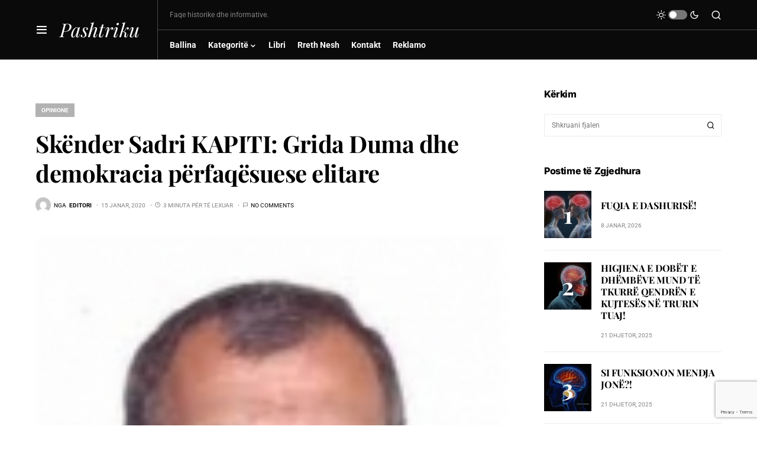

--- FILE ---
content_type: text/html; charset=utf-8
request_url: https://www.google.com/recaptcha/api2/anchor?ar=1&k=6Ldx6gspAAAAAF986UGkGcj1ajFG-53Bv6tM5YaW&co=aHR0cHM6Ly9wYXNodHJpa3Uub3JnOjQ0Mw..&hl=en&v=PoyoqOPhxBO7pBk68S4YbpHZ&size=invisible&anchor-ms=20000&execute-ms=30000&cb=qt2ofdmm77y3
body_size: 48675
content:
<!DOCTYPE HTML><html dir="ltr" lang="en"><head><meta http-equiv="Content-Type" content="text/html; charset=UTF-8">
<meta http-equiv="X-UA-Compatible" content="IE=edge">
<title>reCAPTCHA</title>
<style type="text/css">
/* cyrillic-ext */
@font-face {
  font-family: 'Roboto';
  font-style: normal;
  font-weight: 400;
  font-stretch: 100%;
  src: url(//fonts.gstatic.com/s/roboto/v48/KFO7CnqEu92Fr1ME7kSn66aGLdTylUAMa3GUBHMdazTgWw.woff2) format('woff2');
  unicode-range: U+0460-052F, U+1C80-1C8A, U+20B4, U+2DE0-2DFF, U+A640-A69F, U+FE2E-FE2F;
}
/* cyrillic */
@font-face {
  font-family: 'Roboto';
  font-style: normal;
  font-weight: 400;
  font-stretch: 100%;
  src: url(//fonts.gstatic.com/s/roboto/v48/KFO7CnqEu92Fr1ME7kSn66aGLdTylUAMa3iUBHMdazTgWw.woff2) format('woff2');
  unicode-range: U+0301, U+0400-045F, U+0490-0491, U+04B0-04B1, U+2116;
}
/* greek-ext */
@font-face {
  font-family: 'Roboto';
  font-style: normal;
  font-weight: 400;
  font-stretch: 100%;
  src: url(//fonts.gstatic.com/s/roboto/v48/KFO7CnqEu92Fr1ME7kSn66aGLdTylUAMa3CUBHMdazTgWw.woff2) format('woff2');
  unicode-range: U+1F00-1FFF;
}
/* greek */
@font-face {
  font-family: 'Roboto';
  font-style: normal;
  font-weight: 400;
  font-stretch: 100%;
  src: url(//fonts.gstatic.com/s/roboto/v48/KFO7CnqEu92Fr1ME7kSn66aGLdTylUAMa3-UBHMdazTgWw.woff2) format('woff2');
  unicode-range: U+0370-0377, U+037A-037F, U+0384-038A, U+038C, U+038E-03A1, U+03A3-03FF;
}
/* math */
@font-face {
  font-family: 'Roboto';
  font-style: normal;
  font-weight: 400;
  font-stretch: 100%;
  src: url(//fonts.gstatic.com/s/roboto/v48/KFO7CnqEu92Fr1ME7kSn66aGLdTylUAMawCUBHMdazTgWw.woff2) format('woff2');
  unicode-range: U+0302-0303, U+0305, U+0307-0308, U+0310, U+0312, U+0315, U+031A, U+0326-0327, U+032C, U+032F-0330, U+0332-0333, U+0338, U+033A, U+0346, U+034D, U+0391-03A1, U+03A3-03A9, U+03B1-03C9, U+03D1, U+03D5-03D6, U+03F0-03F1, U+03F4-03F5, U+2016-2017, U+2034-2038, U+203C, U+2040, U+2043, U+2047, U+2050, U+2057, U+205F, U+2070-2071, U+2074-208E, U+2090-209C, U+20D0-20DC, U+20E1, U+20E5-20EF, U+2100-2112, U+2114-2115, U+2117-2121, U+2123-214F, U+2190, U+2192, U+2194-21AE, U+21B0-21E5, U+21F1-21F2, U+21F4-2211, U+2213-2214, U+2216-22FF, U+2308-230B, U+2310, U+2319, U+231C-2321, U+2336-237A, U+237C, U+2395, U+239B-23B7, U+23D0, U+23DC-23E1, U+2474-2475, U+25AF, U+25B3, U+25B7, U+25BD, U+25C1, U+25CA, U+25CC, U+25FB, U+266D-266F, U+27C0-27FF, U+2900-2AFF, U+2B0E-2B11, U+2B30-2B4C, U+2BFE, U+3030, U+FF5B, U+FF5D, U+1D400-1D7FF, U+1EE00-1EEFF;
}
/* symbols */
@font-face {
  font-family: 'Roboto';
  font-style: normal;
  font-weight: 400;
  font-stretch: 100%;
  src: url(//fonts.gstatic.com/s/roboto/v48/KFO7CnqEu92Fr1ME7kSn66aGLdTylUAMaxKUBHMdazTgWw.woff2) format('woff2');
  unicode-range: U+0001-000C, U+000E-001F, U+007F-009F, U+20DD-20E0, U+20E2-20E4, U+2150-218F, U+2190, U+2192, U+2194-2199, U+21AF, U+21E6-21F0, U+21F3, U+2218-2219, U+2299, U+22C4-22C6, U+2300-243F, U+2440-244A, U+2460-24FF, U+25A0-27BF, U+2800-28FF, U+2921-2922, U+2981, U+29BF, U+29EB, U+2B00-2BFF, U+4DC0-4DFF, U+FFF9-FFFB, U+10140-1018E, U+10190-1019C, U+101A0, U+101D0-101FD, U+102E0-102FB, U+10E60-10E7E, U+1D2C0-1D2D3, U+1D2E0-1D37F, U+1F000-1F0FF, U+1F100-1F1AD, U+1F1E6-1F1FF, U+1F30D-1F30F, U+1F315, U+1F31C, U+1F31E, U+1F320-1F32C, U+1F336, U+1F378, U+1F37D, U+1F382, U+1F393-1F39F, U+1F3A7-1F3A8, U+1F3AC-1F3AF, U+1F3C2, U+1F3C4-1F3C6, U+1F3CA-1F3CE, U+1F3D4-1F3E0, U+1F3ED, U+1F3F1-1F3F3, U+1F3F5-1F3F7, U+1F408, U+1F415, U+1F41F, U+1F426, U+1F43F, U+1F441-1F442, U+1F444, U+1F446-1F449, U+1F44C-1F44E, U+1F453, U+1F46A, U+1F47D, U+1F4A3, U+1F4B0, U+1F4B3, U+1F4B9, U+1F4BB, U+1F4BF, U+1F4C8-1F4CB, U+1F4D6, U+1F4DA, U+1F4DF, U+1F4E3-1F4E6, U+1F4EA-1F4ED, U+1F4F7, U+1F4F9-1F4FB, U+1F4FD-1F4FE, U+1F503, U+1F507-1F50B, U+1F50D, U+1F512-1F513, U+1F53E-1F54A, U+1F54F-1F5FA, U+1F610, U+1F650-1F67F, U+1F687, U+1F68D, U+1F691, U+1F694, U+1F698, U+1F6AD, U+1F6B2, U+1F6B9-1F6BA, U+1F6BC, U+1F6C6-1F6CF, U+1F6D3-1F6D7, U+1F6E0-1F6EA, U+1F6F0-1F6F3, U+1F6F7-1F6FC, U+1F700-1F7FF, U+1F800-1F80B, U+1F810-1F847, U+1F850-1F859, U+1F860-1F887, U+1F890-1F8AD, U+1F8B0-1F8BB, U+1F8C0-1F8C1, U+1F900-1F90B, U+1F93B, U+1F946, U+1F984, U+1F996, U+1F9E9, U+1FA00-1FA6F, U+1FA70-1FA7C, U+1FA80-1FA89, U+1FA8F-1FAC6, U+1FACE-1FADC, U+1FADF-1FAE9, U+1FAF0-1FAF8, U+1FB00-1FBFF;
}
/* vietnamese */
@font-face {
  font-family: 'Roboto';
  font-style: normal;
  font-weight: 400;
  font-stretch: 100%;
  src: url(//fonts.gstatic.com/s/roboto/v48/KFO7CnqEu92Fr1ME7kSn66aGLdTylUAMa3OUBHMdazTgWw.woff2) format('woff2');
  unicode-range: U+0102-0103, U+0110-0111, U+0128-0129, U+0168-0169, U+01A0-01A1, U+01AF-01B0, U+0300-0301, U+0303-0304, U+0308-0309, U+0323, U+0329, U+1EA0-1EF9, U+20AB;
}
/* latin-ext */
@font-face {
  font-family: 'Roboto';
  font-style: normal;
  font-weight: 400;
  font-stretch: 100%;
  src: url(//fonts.gstatic.com/s/roboto/v48/KFO7CnqEu92Fr1ME7kSn66aGLdTylUAMa3KUBHMdazTgWw.woff2) format('woff2');
  unicode-range: U+0100-02BA, U+02BD-02C5, U+02C7-02CC, U+02CE-02D7, U+02DD-02FF, U+0304, U+0308, U+0329, U+1D00-1DBF, U+1E00-1E9F, U+1EF2-1EFF, U+2020, U+20A0-20AB, U+20AD-20C0, U+2113, U+2C60-2C7F, U+A720-A7FF;
}
/* latin */
@font-face {
  font-family: 'Roboto';
  font-style: normal;
  font-weight: 400;
  font-stretch: 100%;
  src: url(//fonts.gstatic.com/s/roboto/v48/KFO7CnqEu92Fr1ME7kSn66aGLdTylUAMa3yUBHMdazQ.woff2) format('woff2');
  unicode-range: U+0000-00FF, U+0131, U+0152-0153, U+02BB-02BC, U+02C6, U+02DA, U+02DC, U+0304, U+0308, U+0329, U+2000-206F, U+20AC, U+2122, U+2191, U+2193, U+2212, U+2215, U+FEFF, U+FFFD;
}
/* cyrillic-ext */
@font-face {
  font-family: 'Roboto';
  font-style: normal;
  font-weight: 500;
  font-stretch: 100%;
  src: url(//fonts.gstatic.com/s/roboto/v48/KFO7CnqEu92Fr1ME7kSn66aGLdTylUAMa3GUBHMdazTgWw.woff2) format('woff2');
  unicode-range: U+0460-052F, U+1C80-1C8A, U+20B4, U+2DE0-2DFF, U+A640-A69F, U+FE2E-FE2F;
}
/* cyrillic */
@font-face {
  font-family: 'Roboto';
  font-style: normal;
  font-weight: 500;
  font-stretch: 100%;
  src: url(//fonts.gstatic.com/s/roboto/v48/KFO7CnqEu92Fr1ME7kSn66aGLdTylUAMa3iUBHMdazTgWw.woff2) format('woff2');
  unicode-range: U+0301, U+0400-045F, U+0490-0491, U+04B0-04B1, U+2116;
}
/* greek-ext */
@font-face {
  font-family: 'Roboto';
  font-style: normal;
  font-weight: 500;
  font-stretch: 100%;
  src: url(//fonts.gstatic.com/s/roboto/v48/KFO7CnqEu92Fr1ME7kSn66aGLdTylUAMa3CUBHMdazTgWw.woff2) format('woff2');
  unicode-range: U+1F00-1FFF;
}
/* greek */
@font-face {
  font-family: 'Roboto';
  font-style: normal;
  font-weight: 500;
  font-stretch: 100%;
  src: url(//fonts.gstatic.com/s/roboto/v48/KFO7CnqEu92Fr1ME7kSn66aGLdTylUAMa3-UBHMdazTgWw.woff2) format('woff2');
  unicode-range: U+0370-0377, U+037A-037F, U+0384-038A, U+038C, U+038E-03A1, U+03A3-03FF;
}
/* math */
@font-face {
  font-family: 'Roboto';
  font-style: normal;
  font-weight: 500;
  font-stretch: 100%;
  src: url(//fonts.gstatic.com/s/roboto/v48/KFO7CnqEu92Fr1ME7kSn66aGLdTylUAMawCUBHMdazTgWw.woff2) format('woff2');
  unicode-range: U+0302-0303, U+0305, U+0307-0308, U+0310, U+0312, U+0315, U+031A, U+0326-0327, U+032C, U+032F-0330, U+0332-0333, U+0338, U+033A, U+0346, U+034D, U+0391-03A1, U+03A3-03A9, U+03B1-03C9, U+03D1, U+03D5-03D6, U+03F0-03F1, U+03F4-03F5, U+2016-2017, U+2034-2038, U+203C, U+2040, U+2043, U+2047, U+2050, U+2057, U+205F, U+2070-2071, U+2074-208E, U+2090-209C, U+20D0-20DC, U+20E1, U+20E5-20EF, U+2100-2112, U+2114-2115, U+2117-2121, U+2123-214F, U+2190, U+2192, U+2194-21AE, U+21B0-21E5, U+21F1-21F2, U+21F4-2211, U+2213-2214, U+2216-22FF, U+2308-230B, U+2310, U+2319, U+231C-2321, U+2336-237A, U+237C, U+2395, U+239B-23B7, U+23D0, U+23DC-23E1, U+2474-2475, U+25AF, U+25B3, U+25B7, U+25BD, U+25C1, U+25CA, U+25CC, U+25FB, U+266D-266F, U+27C0-27FF, U+2900-2AFF, U+2B0E-2B11, U+2B30-2B4C, U+2BFE, U+3030, U+FF5B, U+FF5D, U+1D400-1D7FF, U+1EE00-1EEFF;
}
/* symbols */
@font-face {
  font-family: 'Roboto';
  font-style: normal;
  font-weight: 500;
  font-stretch: 100%;
  src: url(//fonts.gstatic.com/s/roboto/v48/KFO7CnqEu92Fr1ME7kSn66aGLdTylUAMaxKUBHMdazTgWw.woff2) format('woff2');
  unicode-range: U+0001-000C, U+000E-001F, U+007F-009F, U+20DD-20E0, U+20E2-20E4, U+2150-218F, U+2190, U+2192, U+2194-2199, U+21AF, U+21E6-21F0, U+21F3, U+2218-2219, U+2299, U+22C4-22C6, U+2300-243F, U+2440-244A, U+2460-24FF, U+25A0-27BF, U+2800-28FF, U+2921-2922, U+2981, U+29BF, U+29EB, U+2B00-2BFF, U+4DC0-4DFF, U+FFF9-FFFB, U+10140-1018E, U+10190-1019C, U+101A0, U+101D0-101FD, U+102E0-102FB, U+10E60-10E7E, U+1D2C0-1D2D3, U+1D2E0-1D37F, U+1F000-1F0FF, U+1F100-1F1AD, U+1F1E6-1F1FF, U+1F30D-1F30F, U+1F315, U+1F31C, U+1F31E, U+1F320-1F32C, U+1F336, U+1F378, U+1F37D, U+1F382, U+1F393-1F39F, U+1F3A7-1F3A8, U+1F3AC-1F3AF, U+1F3C2, U+1F3C4-1F3C6, U+1F3CA-1F3CE, U+1F3D4-1F3E0, U+1F3ED, U+1F3F1-1F3F3, U+1F3F5-1F3F7, U+1F408, U+1F415, U+1F41F, U+1F426, U+1F43F, U+1F441-1F442, U+1F444, U+1F446-1F449, U+1F44C-1F44E, U+1F453, U+1F46A, U+1F47D, U+1F4A3, U+1F4B0, U+1F4B3, U+1F4B9, U+1F4BB, U+1F4BF, U+1F4C8-1F4CB, U+1F4D6, U+1F4DA, U+1F4DF, U+1F4E3-1F4E6, U+1F4EA-1F4ED, U+1F4F7, U+1F4F9-1F4FB, U+1F4FD-1F4FE, U+1F503, U+1F507-1F50B, U+1F50D, U+1F512-1F513, U+1F53E-1F54A, U+1F54F-1F5FA, U+1F610, U+1F650-1F67F, U+1F687, U+1F68D, U+1F691, U+1F694, U+1F698, U+1F6AD, U+1F6B2, U+1F6B9-1F6BA, U+1F6BC, U+1F6C6-1F6CF, U+1F6D3-1F6D7, U+1F6E0-1F6EA, U+1F6F0-1F6F3, U+1F6F7-1F6FC, U+1F700-1F7FF, U+1F800-1F80B, U+1F810-1F847, U+1F850-1F859, U+1F860-1F887, U+1F890-1F8AD, U+1F8B0-1F8BB, U+1F8C0-1F8C1, U+1F900-1F90B, U+1F93B, U+1F946, U+1F984, U+1F996, U+1F9E9, U+1FA00-1FA6F, U+1FA70-1FA7C, U+1FA80-1FA89, U+1FA8F-1FAC6, U+1FACE-1FADC, U+1FADF-1FAE9, U+1FAF0-1FAF8, U+1FB00-1FBFF;
}
/* vietnamese */
@font-face {
  font-family: 'Roboto';
  font-style: normal;
  font-weight: 500;
  font-stretch: 100%;
  src: url(//fonts.gstatic.com/s/roboto/v48/KFO7CnqEu92Fr1ME7kSn66aGLdTylUAMa3OUBHMdazTgWw.woff2) format('woff2');
  unicode-range: U+0102-0103, U+0110-0111, U+0128-0129, U+0168-0169, U+01A0-01A1, U+01AF-01B0, U+0300-0301, U+0303-0304, U+0308-0309, U+0323, U+0329, U+1EA0-1EF9, U+20AB;
}
/* latin-ext */
@font-face {
  font-family: 'Roboto';
  font-style: normal;
  font-weight: 500;
  font-stretch: 100%;
  src: url(//fonts.gstatic.com/s/roboto/v48/KFO7CnqEu92Fr1ME7kSn66aGLdTylUAMa3KUBHMdazTgWw.woff2) format('woff2');
  unicode-range: U+0100-02BA, U+02BD-02C5, U+02C7-02CC, U+02CE-02D7, U+02DD-02FF, U+0304, U+0308, U+0329, U+1D00-1DBF, U+1E00-1E9F, U+1EF2-1EFF, U+2020, U+20A0-20AB, U+20AD-20C0, U+2113, U+2C60-2C7F, U+A720-A7FF;
}
/* latin */
@font-face {
  font-family: 'Roboto';
  font-style: normal;
  font-weight: 500;
  font-stretch: 100%;
  src: url(//fonts.gstatic.com/s/roboto/v48/KFO7CnqEu92Fr1ME7kSn66aGLdTylUAMa3yUBHMdazQ.woff2) format('woff2');
  unicode-range: U+0000-00FF, U+0131, U+0152-0153, U+02BB-02BC, U+02C6, U+02DA, U+02DC, U+0304, U+0308, U+0329, U+2000-206F, U+20AC, U+2122, U+2191, U+2193, U+2212, U+2215, U+FEFF, U+FFFD;
}
/* cyrillic-ext */
@font-face {
  font-family: 'Roboto';
  font-style: normal;
  font-weight: 900;
  font-stretch: 100%;
  src: url(//fonts.gstatic.com/s/roboto/v48/KFO7CnqEu92Fr1ME7kSn66aGLdTylUAMa3GUBHMdazTgWw.woff2) format('woff2');
  unicode-range: U+0460-052F, U+1C80-1C8A, U+20B4, U+2DE0-2DFF, U+A640-A69F, U+FE2E-FE2F;
}
/* cyrillic */
@font-face {
  font-family: 'Roboto';
  font-style: normal;
  font-weight: 900;
  font-stretch: 100%;
  src: url(//fonts.gstatic.com/s/roboto/v48/KFO7CnqEu92Fr1ME7kSn66aGLdTylUAMa3iUBHMdazTgWw.woff2) format('woff2');
  unicode-range: U+0301, U+0400-045F, U+0490-0491, U+04B0-04B1, U+2116;
}
/* greek-ext */
@font-face {
  font-family: 'Roboto';
  font-style: normal;
  font-weight: 900;
  font-stretch: 100%;
  src: url(//fonts.gstatic.com/s/roboto/v48/KFO7CnqEu92Fr1ME7kSn66aGLdTylUAMa3CUBHMdazTgWw.woff2) format('woff2');
  unicode-range: U+1F00-1FFF;
}
/* greek */
@font-face {
  font-family: 'Roboto';
  font-style: normal;
  font-weight: 900;
  font-stretch: 100%;
  src: url(//fonts.gstatic.com/s/roboto/v48/KFO7CnqEu92Fr1ME7kSn66aGLdTylUAMa3-UBHMdazTgWw.woff2) format('woff2');
  unicode-range: U+0370-0377, U+037A-037F, U+0384-038A, U+038C, U+038E-03A1, U+03A3-03FF;
}
/* math */
@font-face {
  font-family: 'Roboto';
  font-style: normal;
  font-weight: 900;
  font-stretch: 100%;
  src: url(//fonts.gstatic.com/s/roboto/v48/KFO7CnqEu92Fr1ME7kSn66aGLdTylUAMawCUBHMdazTgWw.woff2) format('woff2');
  unicode-range: U+0302-0303, U+0305, U+0307-0308, U+0310, U+0312, U+0315, U+031A, U+0326-0327, U+032C, U+032F-0330, U+0332-0333, U+0338, U+033A, U+0346, U+034D, U+0391-03A1, U+03A3-03A9, U+03B1-03C9, U+03D1, U+03D5-03D6, U+03F0-03F1, U+03F4-03F5, U+2016-2017, U+2034-2038, U+203C, U+2040, U+2043, U+2047, U+2050, U+2057, U+205F, U+2070-2071, U+2074-208E, U+2090-209C, U+20D0-20DC, U+20E1, U+20E5-20EF, U+2100-2112, U+2114-2115, U+2117-2121, U+2123-214F, U+2190, U+2192, U+2194-21AE, U+21B0-21E5, U+21F1-21F2, U+21F4-2211, U+2213-2214, U+2216-22FF, U+2308-230B, U+2310, U+2319, U+231C-2321, U+2336-237A, U+237C, U+2395, U+239B-23B7, U+23D0, U+23DC-23E1, U+2474-2475, U+25AF, U+25B3, U+25B7, U+25BD, U+25C1, U+25CA, U+25CC, U+25FB, U+266D-266F, U+27C0-27FF, U+2900-2AFF, U+2B0E-2B11, U+2B30-2B4C, U+2BFE, U+3030, U+FF5B, U+FF5D, U+1D400-1D7FF, U+1EE00-1EEFF;
}
/* symbols */
@font-face {
  font-family: 'Roboto';
  font-style: normal;
  font-weight: 900;
  font-stretch: 100%;
  src: url(//fonts.gstatic.com/s/roboto/v48/KFO7CnqEu92Fr1ME7kSn66aGLdTylUAMaxKUBHMdazTgWw.woff2) format('woff2');
  unicode-range: U+0001-000C, U+000E-001F, U+007F-009F, U+20DD-20E0, U+20E2-20E4, U+2150-218F, U+2190, U+2192, U+2194-2199, U+21AF, U+21E6-21F0, U+21F3, U+2218-2219, U+2299, U+22C4-22C6, U+2300-243F, U+2440-244A, U+2460-24FF, U+25A0-27BF, U+2800-28FF, U+2921-2922, U+2981, U+29BF, U+29EB, U+2B00-2BFF, U+4DC0-4DFF, U+FFF9-FFFB, U+10140-1018E, U+10190-1019C, U+101A0, U+101D0-101FD, U+102E0-102FB, U+10E60-10E7E, U+1D2C0-1D2D3, U+1D2E0-1D37F, U+1F000-1F0FF, U+1F100-1F1AD, U+1F1E6-1F1FF, U+1F30D-1F30F, U+1F315, U+1F31C, U+1F31E, U+1F320-1F32C, U+1F336, U+1F378, U+1F37D, U+1F382, U+1F393-1F39F, U+1F3A7-1F3A8, U+1F3AC-1F3AF, U+1F3C2, U+1F3C4-1F3C6, U+1F3CA-1F3CE, U+1F3D4-1F3E0, U+1F3ED, U+1F3F1-1F3F3, U+1F3F5-1F3F7, U+1F408, U+1F415, U+1F41F, U+1F426, U+1F43F, U+1F441-1F442, U+1F444, U+1F446-1F449, U+1F44C-1F44E, U+1F453, U+1F46A, U+1F47D, U+1F4A3, U+1F4B0, U+1F4B3, U+1F4B9, U+1F4BB, U+1F4BF, U+1F4C8-1F4CB, U+1F4D6, U+1F4DA, U+1F4DF, U+1F4E3-1F4E6, U+1F4EA-1F4ED, U+1F4F7, U+1F4F9-1F4FB, U+1F4FD-1F4FE, U+1F503, U+1F507-1F50B, U+1F50D, U+1F512-1F513, U+1F53E-1F54A, U+1F54F-1F5FA, U+1F610, U+1F650-1F67F, U+1F687, U+1F68D, U+1F691, U+1F694, U+1F698, U+1F6AD, U+1F6B2, U+1F6B9-1F6BA, U+1F6BC, U+1F6C6-1F6CF, U+1F6D3-1F6D7, U+1F6E0-1F6EA, U+1F6F0-1F6F3, U+1F6F7-1F6FC, U+1F700-1F7FF, U+1F800-1F80B, U+1F810-1F847, U+1F850-1F859, U+1F860-1F887, U+1F890-1F8AD, U+1F8B0-1F8BB, U+1F8C0-1F8C1, U+1F900-1F90B, U+1F93B, U+1F946, U+1F984, U+1F996, U+1F9E9, U+1FA00-1FA6F, U+1FA70-1FA7C, U+1FA80-1FA89, U+1FA8F-1FAC6, U+1FACE-1FADC, U+1FADF-1FAE9, U+1FAF0-1FAF8, U+1FB00-1FBFF;
}
/* vietnamese */
@font-face {
  font-family: 'Roboto';
  font-style: normal;
  font-weight: 900;
  font-stretch: 100%;
  src: url(//fonts.gstatic.com/s/roboto/v48/KFO7CnqEu92Fr1ME7kSn66aGLdTylUAMa3OUBHMdazTgWw.woff2) format('woff2');
  unicode-range: U+0102-0103, U+0110-0111, U+0128-0129, U+0168-0169, U+01A0-01A1, U+01AF-01B0, U+0300-0301, U+0303-0304, U+0308-0309, U+0323, U+0329, U+1EA0-1EF9, U+20AB;
}
/* latin-ext */
@font-face {
  font-family: 'Roboto';
  font-style: normal;
  font-weight: 900;
  font-stretch: 100%;
  src: url(//fonts.gstatic.com/s/roboto/v48/KFO7CnqEu92Fr1ME7kSn66aGLdTylUAMa3KUBHMdazTgWw.woff2) format('woff2');
  unicode-range: U+0100-02BA, U+02BD-02C5, U+02C7-02CC, U+02CE-02D7, U+02DD-02FF, U+0304, U+0308, U+0329, U+1D00-1DBF, U+1E00-1E9F, U+1EF2-1EFF, U+2020, U+20A0-20AB, U+20AD-20C0, U+2113, U+2C60-2C7F, U+A720-A7FF;
}
/* latin */
@font-face {
  font-family: 'Roboto';
  font-style: normal;
  font-weight: 900;
  font-stretch: 100%;
  src: url(//fonts.gstatic.com/s/roboto/v48/KFO7CnqEu92Fr1ME7kSn66aGLdTylUAMa3yUBHMdazQ.woff2) format('woff2');
  unicode-range: U+0000-00FF, U+0131, U+0152-0153, U+02BB-02BC, U+02C6, U+02DA, U+02DC, U+0304, U+0308, U+0329, U+2000-206F, U+20AC, U+2122, U+2191, U+2193, U+2212, U+2215, U+FEFF, U+FFFD;
}

</style>
<link rel="stylesheet" type="text/css" href="https://www.gstatic.com/recaptcha/releases/PoyoqOPhxBO7pBk68S4YbpHZ/styles__ltr.css">
<script nonce="q0BHJUiv3uw-Tob_DZaPag" type="text/javascript">window['__recaptcha_api'] = 'https://www.google.com/recaptcha/api2/';</script>
<script type="text/javascript" src="https://www.gstatic.com/recaptcha/releases/PoyoqOPhxBO7pBk68S4YbpHZ/recaptcha__en.js" nonce="q0BHJUiv3uw-Tob_DZaPag">
      
    </script></head>
<body><div id="rc-anchor-alert" class="rc-anchor-alert"></div>
<input type="hidden" id="recaptcha-token" value="[base64]">
<script type="text/javascript" nonce="q0BHJUiv3uw-Tob_DZaPag">
      recaptcha.anchor.Main.init("[\x22ainput\x22,[\x22bgdata\x22,\x22\x22,\[base64]/[base64]/[base64]/bmV3IHJbeF0oY1swXSk6RT09Mj9uZXcgclt4XShjWzBdLGNbMV0pOkU9PTM/bmV3IHJbeF0oY1swXSxjWzFdLGNbMl0pOkU9PTQ/[base64]/[base64]/[base64]/[base64]/[base64]/[base64]/[base64]/[base64]\x22,\[base64]\x22,\x22w5vCqU7Cv8O4w6rCgFVZMDDCv8Kzw7hWecKswolfwonDkTzDgho1w4QFw7UAwq7DvCZaw5IQO8KCfR9KZQ/DhMOrWRPCusOxwp19wpV9w47CkcOgw7YTc8OLw68JeSnDkcKXw5Itwo0oYcOQwp9jB8K/[base64]/DqQbCqycxw7gzK1LDncKvw67DscObRlXDjhPDuMK2w6jDuXF3VcKSwqlJw5DDlQjDtsKFwpcuwq8/UWfDvR0FayPDisOwc8OkFMKywpnDtj4IacO2wogiw4zCo340RsOlwr4zwqfDg8Kyw4t2wpkWDhxRw4oVMhLCv8Kbwp0Nw6fDnCQ4wro9ZztEUnzCvk5HwqrDpcKeUMKsOMOoahTCusK1w5fDvsK6w7pKwqxbMQXCqiTDgxh/wpXDm1sMN2TDl3d9Xy4Kw5bDncKWw4Vpw57CgcOGFMOQEMKEPsKGHl5IworDlRHChB/DgQTCsE7Cg8KtPsOCb3EjDXFcKMOUw65Rw5JqeMK3wrPDuFQjGTU1w73CixM0ai/CsxU7wrfCjRE+E8K2YsKjwoHDimhbwps8w7DCtsK0wozChgMJwo9ww5V/wpbDmSBCw5oqFz4Ywo4iDMOHw5zDu0Mdw50GOMOTwrzCvMOzwoPCn1xiQEgzCAnCsMKHYzfDvA96ccOPD8OawoURw47DisO5CFV8ScKxV8OUS8Ojw6MIwr/DgcO2IMK5FsO+w4lieQB0w5Uewrl0dTIhAF/CiMKad0DDrcKowo3CvS/DuMK7woXDuS0JWyI5w5XDvcOiE3kWw5tvLCweLAbDnjAiwpPCosONNFw3TlcRw67CgR7CmBLCqsKew43DsA9Kw4Vgw7oLMcOjw7nDpmNpwpwoGGlYw502IcOaDg/DqTwDw68Rw4PCqkpqCRNEwpo3HsOOEUdNMMKZUMKZJmNFw4nDpcK9wptcPGXCrznCpUbDjW9eHijChy7CgMKHGMOewqEfSigfw6kQJibCvwtjcRo0OBFhFRsawptzw5Zkw54+GcK2LcOua0vCiCRKPQ/[base64]/wqbDjMOzw7hawo4YAcOVRcKkEzbCmcKuw69AH8Kiw6ZIwrfCrArCs8ORDxjCi2QeeVXCrsOBWsKZw6w9w73Dv8O7w6HCl8KWLcOFw490wq7CkTnCh8OhwqHDs8ODwo9Dwqx5Vy1xwosAAMOTPMODwogIw5bCkcO6w5skCnHCosKJw6rCgjjDlcKfA8O9w7/DhcObw4vDmsKMw7bCkAoIDkkQKsOdSQzDgADCnkE6Q20gYsKBw4TDg8KPS8KGw4AHJcKjNMKIwpIUwqwuTMKBw7c+woLCulECAlU6wpTCm0nDk8O1FnfCosKAwpESwp/ClQTCnD4ew6QxKMKtwrEawpUdAEvCtcOyw7czwr/CrBHCskJELkHDhMONAT8BwqoOwpRyQRTDpgjDlcOJw6ggw53DqXoRw5MwwoxvMFLCgMKEwrEVwpw4wod8w6ljw7lMwpIYTC81wpvCl0fDqsKAwr/[base64]/w5/CrDJhwrnDhhhtfVLCtn/[base64]/Dh2zCvcKPDm3DkX0eX8OewpgEMsOEdMORw740w7fDplPDvBk/w4fCocOUw6cYcMKOFQwYHcOoEHTCrhzDq8O4UA0rUsKhahUuwq1pYkfDpH07GEvClcONwoYFTU/Cg1rCq13DjBAVw5FTw4fDusKKwq/[base64]/w6DDn8KBwqBpMmgMwovDssO1bhF9ZT7Cjww3bMOdL8KiDHVow47DkijDksKgdsOLWsKAO8OIecK/KsOqwo52wpxjAEDDjgQpB2bDkA7Duw8SwoQ7DyBIegAfEyfCt8KQLsO/[base64]/DuTzDqlUow65kI8OhbMO7w4TDtX/DiEfDpzTDtjZpIHUWwrkwwqnCsCsTeMONAcOaw4FNWjgEwrZGRWDDuXLCpsKMwrXCksKjw65Vwp5/w7VwccOhwoI1wrHCtsKlw7cEw6nClcK8X8K9X8ONGcKuFhknwr4/w5p6ecO9wp09UCfDucKnesK+Zw/CicOMwqLDkgTCkcK1wqUgw48mw4Ezw6LCvAMDDMKfXkZ6D8Kew70uHx9ZwobChhHDlBZPw73DknDDslzCo05bw6E9wqnDvX9lBW7DiDDChMK3w7d6w5hrGcKswpTDkXPDl8O/[base64]/wolQTnlDGMK0w6Z0w7nDl8OGScKhHsOVw4/Dl8KFD15fwrzCl8KkNsKRYsKkwqnCu8ODw4RrT0M/[base64]/f2DDlsK6LTzCrCnCiF3ClCzDnW3CsAYhwqDDrMOASsKiwqc2woR4wqvCvcKPCFhuLCxCwrzDi8KZw40BwrjCoUTCuD03DmbDlMKGQjzDqcKXQmDCqMKEZ3vDkjbDksOmIyTCmyHDm8Khw4NeI8OJIHt7w7hrwrPCpsK/w6t0Hl8Tw7/DnMKoG8OnwqzDkcO4w51xwpM/ExIaOS/[base64]/[base64]/[base64]/DmcOzEDrDoXBHSTBSFcKvZsOiBwnCvgVww40uMzHDncKJw5/CoMOiASVZw5/DvRARViHCuMOnw63Ci8O+wp3DpMKpw5zDt8ODwrdod1fCqcKfGHsCL8K/w6wIw7zChMO1w5LCuhXDr8KEwqnDoMKxwoMlTMK7BUnDtcK4fsKtY8OZw4TDhA9sw5BQw4AZXsK1VCHDg8KuwrnCjnbDpcOIwpbDhMOwSQgaw63CvcKxwrrDlTxdw6pGLsKRw7gwf8OewoBwwpBhdUZ9bFjDnR5Ye1pOwrxRwr/DpMKNwrbDmRQSwo5PwqE2GVA3wq/DlcO2QMKPAcKzecOzLm8Dw5d3w5DDnwbDiQzCm1AUfcKywotxOMOjwqtFwqPDgBDDrWIawq3DmMK+w4rCv8KODMOOwr/[base64]/VXfClMKCD2JwGkcnwqfCj8OhKDTCpFPDqkU5F8OQWsKww4Q2worDisKAwoXClcO/w60OM8KMwopMMsK4w4/Cp3TCi8OQwo3Cj39Nw4/CkEDCrjPCgMOSej7Dq2hfw5/CviAUw7rDk8KJw7PDsyzCvcO+w7N7wpzDrVrCicKrKh8Bw4XDixDDjcKEfcKrScOrLjTCm3pwUMK+aMOwGjrCocODwotOJ3nDvGoGRcK/w4HDocKaA8OEMcOkFcKSwrDCo0PDmDzDosKiWMKiwpNkwr/DoxdqXVHDujPCkBRVSHtnwoHDon7DvsO7IxfCtcKgRsK9bsKsZVvCtsO5wpjDp8KVUAzCmlnCr18uw5zDvsK+wofCkcOiwrpUXlvCn8Kww6YuFcOiw5/CkgvDjsK/w4fDlERMFMOewp8EUsKgwqDDqSdxDnXCoBQYwqXCg8Knw5o3BwHDizchwqbCsn0bFmHDuXhLVsOtwqlWUcOYcQhFw5TCs8Kxw5DDg8O8w5zDrHzDiMO/wqXCk1XDocOgw6zCncKiw7xZDyLCmMKAw6LCl8OMIw1kXW7DicKdw7U+d8OMUcORw61HU8KVw4FEwr7CisO6w53Do8KXwpbCn1/CkD/DrXDDmMOhT8K5fcOpaMOdwrXDhcOFBCXCt2VLwpo5wrQ1w6nCgsK/woUrwrrCs1s+a14Bw6BswpHDjCXDpUpXwrnDo1gtIAHDm0tFw7fCsSzChMK2SmloQMOLw7fDvsOgw55BCcOZwrTCrx7Doj7DpEFgwqRAZ1p5w61qwrU1w6YGPMKLQAfDo8OfXA/DrEvClAPDv8KmYDwqw6XCtMOwVzfCgMKSH8KLwoZMLsOfwrgkG09bdFIywq3CvMK2WMOjw4nCisOMIcOHw7Fod8OXEkfClWLDslvCp8KRwpLCjRQxwqN8OsKiG8KPEMK9PsOJWjXDhMOcw5Y7KTLCtwRgwq/CkAFVw4xoV1Nlw7Ycw7tHw4HCn8KbQMKxVyoSw7c7FsKXwr3CmMOgNjzCt2MWw788w57CoMKfEHTDh8K/W3DDlcKDwrTCgMO8w4LCmMKjTcOqAwTDisOXJ8OgwpUobELDj8Oiwrp9XcKRwrrChkUjGMK9YsOhwpjDscKMLzDDsMKtDMKHwrLDozDCskTDgsKLDiYEwofDjMOWeg0Fw5wvwoUnEMOIwoZRK8KTwrfDsDDCmyRgGsKiw4/[base64]/[base64]/CkWQtwro7FDTClTDCpQ4FHMKgIwTDmSbDik/[base64]/DjMKlNWLCtWTCs3VGCsO9cMOxN0RAFybDlEU5w5c+wpbDlhUpwp8Swoh/FAPCrcKpwpnChcKTRsOcAsKJQATDjw3CvWfCrcOSGiXCrsOBTmgswrPChkfCkMKAwrbDhAnCrCwVwq1CasOfb1McwqEvMwbCp8Khw74/w7MxfR/DqXNOwqkBwp/DhGXDgsKow7AXDT/DrzbCi8KJIsK/w7BSw4kaEcOtw5bCnhTDj0HDnMO0d8KdaE7DoEQYMMOPZBUaw63CnMOHeifDu8Krw5tlYiLDrMKzw6fCmMOxw4pPLAzCkRHDmMKhFxd1OMOENsKRw4zCtcKSGEojwoYew4vCv8OXacKaA8K6wqE4W1jDgGYPMMOew7EPwr7DgcOhacOlwr/DjgwcV17DjsKQw6HDrTzDhsOaasOqNMOFbR/[base64]/[base64]/[base64]/GcOdFsKsw7nCnlfCpMOIw4vDrCPDq8O5w5nDrsOew7VUw5AiZMOpUnbCqsKzwqXCpUnClsO8w6PDmAcSJcOrw67ClyPCtGLChsKQJkfCtiTCrMO/eF/CoFQ+c8KQwqjDryo1L1HCh8KUwqcObmFvwqbCkSLCkUptKAFLw67CqR5ieWFAAjPCvV1+w7TDolPClCHDnMKww5jDtnQ7wqpVb8O/[base64]/w6bCgsKewrnDqwBNwr3Cg8OFw5R/CMK6woNOw5HDqnDClsK9wonCikQRw6wHwoXCjA7CkMKIw7ZiPMOawpnDosKzWxrCqRNrwq3CoHN/[base64]/DlylKcBwaw4zDlMKZw44CAkHDjMOCwoUHVAV7w60lw4tRAcOMcALCscKKw5jCiV98OMOUwqF7woUFY8K5GcOwwoxiDkwRMsK8wr7ChnfDnwwEw5Bfw6rDvMOBw61KTRTCpjR9wpE0wrfDoMO7RV4xw67CqmU1Wxkww4PDqMK6RcO0w4/Dm8OGwrvDm8KJwoQDw4ZebDEkUMO4w7TDlzMfw7nDrMKzT8KRw6rDv8Kuwr3CscKqwrXDosO2w7jCoTjCj13Ck8Kkw5x/[base64]/DqUNSd11mw7onLcKXwqUIwrVAwovCo8KacMOXWzrCgELCmXLCgMOyOltLwojDt8OpCnrCo0E8wqTDq8Kvw67DkwoIwqAVXXfCj8O7w4QAwotMw5kIwqDCsmjDqMO/WgbDglgJATzDq8OFw7fCosKmeQh0woXDqMKowrZRw4EHwpJCNzvDsmHDg8KWwp7DpsKzw7hpw5jCo0vCgihow6DCvMKlSkZuw7AZw6vDl0Iqc8OmecOlSsOrbMOzwrvDklDDqMOowrjDkVEJEcKDNcOjF0PDrhttS8KOU8O5wpnDqGFCdhDDjcO3wo/DocKuw4QyHhnDoiXCoUVFFUZ+w5Z4XMKuw7PDl8KBw5/Cr8KXw6PDqcKjD8OAwrEnBsO5fxxcZRrCksOpwp5/wo4kwqJyacOywoDCjC1ew7p5QCoGw6tWwp9eXcKBSMOAwp7CjcO9w7AOw6rCnMO2w6nDqcO7aWrDjCnCpk07Xg8hIUvCu8KWZcK4LcOZLsK5B8KyQsOMG8Kuw5jDtgtyeMKHYD41w6DCnUTCvMOzwpnDoTfDpSR6w5oZwrTDpxoEwqPCqcKKwrTDrG/[base64]/DmcK0HHchwpzCvljCkzHCqsO6GcOFw4krwqNnwoU6w57CiwHCuwd2Rgs8XHPClBrDvwHDkRJGOsOFwo9fw6bDnFzCpMKbwpnDnsK0bmjDvcKNwrEIwqjCl8K/wpM1cMKzdMOmwqbDu8Oew496wpE9DcK7wr3CrMO3LsK+w78cPsK+wrFyZzTDgQ3DqcKNSMOXd8OcwpDDkQEXecOzVMO4wqhhw5wLw5pBw4VpC8OGZXTCsVF4w7E/EmZ6BXTCiMKAwr42a8Ofw4zDjsO+w69ZdhVaEMOiw4BLw6V9fB8YUh3CgcKaQCnCt8OCw55YAybDgsOowqbComfDuT/DpcK+W1HCtQs3JGjDocKmwozCpcKOOMOoO3xhw6U9w6DCjcOIw6bDvzQ/Wn5lMQhKw41swpM/[base64]/N8OjwpDClxMEwrESwqlqwqnDumPDj8OkNsOvBcKyLsOaWsO+SMOhw5/CkS7DssKfw7vDp1LClknDuGzCpjjCpMOIw5JQScOrMMKbfcKKw4Bfw4l7wrcywp5nw7QIwqgkJkYZLMKJwqAUw4fCgA41Gh8Nw7LChm8jw7Iew5UQwr3DiMKbw5/[base64]/CtVkdbyzDrS5DwoHDj8OIw68qwqHCuVhlf8OdUsKVdworw7Q/wo3ClsOoD8Omw5c0w7RZJMKkw40GHhxcYMOZJMKyw6nCtsOvEsKAH2rCllYkHg4MX3BOwrXCq8OZFsKMIMOyw5LDgh7Cu1zCjyhewqNUw4jDq1cDPCB9UMO0ZC1hw4vCqU7CscKvw5dHwpLCg8OHw4XCpsK6w44NwpnCgmtUw4/Co8Klw63CvsOow4TDkDsLwqVjw4vDisO4w4/Dl0PCosONw7VDSiEdGQfDo3FUIiLDtgPCqhRuXcKnwoDCp0TCtFlAHsKcw6NGCcOHMj7CrsKYwoctNcKnCizCqsK/woHDrsOKwpDCv1XCgl82fA4Pw5rDlMO4MsK/bU17B8Kgw7NYw77DrcOJwrTDosOiw5/DqsKrJXHCunVbwp9xw5zDpcKmYT7CrD9owpAZwpnCjMOow5bDnm0lwpPDlwwOwqBqV0nDgMKyw4DClcO/[base64]/cMOBd8OMPcKdwogfTUphV3dlwpvCscORWVYzFTLDj8Ojw6s/w7XDpw1vw6Y7RxM4DMO4wq4XacKrEk9ywovCvcK2wpcWwoonw4w0M8O0w77Cu8O4IMOsRltWwq/Ci8OUw5PCumXCnBvDvcKuH8OSKlkEw5XDg8Kxw5YuGFFVwrDDuH/[base64]/woYdO8K3wpfCsG0HRsOJw6pqwpXDuwbCu8O5P8K6G8OeI1DDvBPCv8Onw4TCkhomUsOXw4fDlMKmEXTCucOTwpAcwqPDi8OlE8KTw5/CkcKuw6bCucONw5rCkMKQfMO6w4rDi01NPUnCusKZw4rDicOUCBo0FcKnZGxjwrk0w7jDmsKLwqXDtljDuFcrwosoNcK6LcK3RcKZwq5nw7HDgSVtw4Idw7jDo8Kqw54hwpF2wrDDlsKJfBo2wrdFEsK+ZMObWsOXHzLDuRFeCMOVwrPDk8K/wr98w5EOwrJew5ZFw79AImnDohoEVzfCksO9w6ohO8KwwqwUw6fDlA3CqyRzw6/CmsOawro7w6kQD8OowrU+HxNkTcKmZRHDswHCicOVwp1uw5wwwrbClk/CkRUEckkUBsOJw4/[base64]/CkMOzwq7DqW8yFMOvKcKHH2w2wpTDvMOzDcKrO8Kqf1VBw6XCngF0Fgw9w6vCgCjCuMOzw4XDg2jDo8KTODjCosKBAcKCwqrCunRuQMK/A8O+esKzMsOEw6XCuHvCvcKMYFkwwr9LI8O0EW8/JsKsMcORwrfDvcKkw63CvMOmFMK4fgJ9w7nCjcKWwqpTwpvDuE/Ch8OlwoLCmWrClw/DmUkqw6PClFh3w5fCjBnDmGhtw7PDunbCnsKMaF/CpcObwo5qMcKVP2cTPsK7w7Rzw7LDicKvwprCqhAeVMOpw5jDn8KkwpR6wrQNZ8K0axfCv0DDj8KVwrPDmsK5w4x1w6XDuG3CnADCksOkw7R4Wytse1XClXjCgFnCnMKgwozDiMKTWsOhb8KwwogIGcKewpVEw5JzwrNAwr9/NsOzw5rClAnCm8KHXDcYJMKDwofDujZbwoJvUcKGQsOoZm/ChFtUCkXDsCVDw7EUfcOuPMKNw6fDrHjClSLCpMKEd8OqwovCnmDCrg/DsEzCqWl9JcKawoPCpyUcwowbw6LCnlFvAnRpKwIdworDpGDCmMOfbhHDosOGaxp+w6ASwqNtwockwr3DtUkcw73DhCzDn8OiJlzCtSEdwq3CqzUvCnvCrCI1ZcOEbgXCr34rw5LDv8KNwpw7SXzClHs7J8K/UcOXwq/DlizChGLDksO6eMKhw5TDn8OLw4d7XyPDlcKhY8K7wrICMsKYw6hhwr/CncKoZ8OMw7ULwqxmT8O2LRDCqsOxwpNVw4nCpMKtwqvDuMO0FRPDtsKIOzbDoVHCqEDCq8Kiw7IMacOwD1YfKAdtCE4ow5bCoC4Zw4nDp2XDs8Kjwo4dw47DqE0SJVjDqXE7G2/[base64]/DscOJw4hifDE5w78yw7rDtMKmdMOMw7ZpZMKxw6p4BsOHw4FvHTPCh2XCkyHCgMKwSsOXw6bClRRew4cxw7E1wpZmw5FBwod/wrdWw6/CsBbCohDCojLCuFxgw4h3bcKgwrxJdSNDJXMKwpJLw7UvwpHCsmJ4QMKCdMKqbcORw4jDm1phS8Opw7rCssOmw6jCo8K9w4/Dmkd1wrUEOgrCvcKUw6pKK8KxRUc2wrF8W8KlwprChH1KwoDCq0bCg8OSwqhMThPDhcKxwrsjezvCjMKVA8OLSsO3w5YLw7A1MzjDt8OeCsOrEMOpNHjDjVM1w5jCtcOBT3nCsmnCom0Yw7PCpABCL8O4F8KIwqPClHNxwrbClhLCsznCvFnDrkjCkQ/DgcKfwrkIRMOFUmPCqz3Cp8O4AsOIbFnCoEzCqGrDmRbCrMOZPwtLwr56w7HDg8KtwrfDs2/CiMKmw4nClcOkJCHCmXfCvMOeAsKXLMO/QMKUI8KWw6TDmMKCw4t/[base64]/Dv8O8wr3CiMKYYS1GFcKOw5R1wq/CkwRHcMKkw4fCl8ObMGxcHsOHw69gwq/CqMKJMWDCvW3CusKew5Ipw6vDv8ODA8KkJz3CrcOkDm/[base64]/DoFhEJcOzZS98wrbCu8Kpw5jDnWxzwpclwrbDkmPDmjjCp8KWw53Ci1h/EcKnwoDCrVPChT49wrxiw7vDl8K/[base64]/wo46w5Iqwr4tL8K+TjU/wq/[base64]/Dr2ohw6jCtyzDnRPCgBp1w6siw6vDgcOewrPDr8OmecKuw6fCgsOCwrLDvFp3aRnDqsOYYcOjwrpRWlBmw7VrKUTDs8OHw7fDuMOzNlnDgAXDknLCuMOHwq4dbB/Dt8Ojw4l0w7/DpkE/[base64]/[base64]/ClsO4TVDDi0fCtGVsw5fDqzVUP8KFwovDsTnCoB5tw7wRwrXCuhXCuBzDjVPDkMKTFMOdwpRTfMOQJFDCvsO+w6fDqVAuAsOMwqLDi0zCkX9qZMKeKFLDoMKPNi7CpinDisKcMsOhwoxdGjzDsRDCtTBjw6zDsl/DmsOOw7ASVRosQSRoDBkrGMK9w4oBVXXDlsKPw7PDqMOVwqjDuHTDuMKNw43Ds8OdwrcuMHXDn0cNw5DDjcO8VsO9w7bDjmbCh2s1woYJwpRIQMOgwq/Cs8OyUxNJDz3Dnxh+wqzDmsKEw7J/dVvDoFQuw75jS8KlwrDCgXc4w4dtWcKdwqwuw4cZfSYSwrhXFEQkBSLDl8Ozw7Qow73CqHZcX8KqR8KSwpRxIDvDnjMSwqtxOcOfwrFIKVrDicOCwrwiZlgOwpjCoXw2D38nwr5FUMKiTMOvNGddHMOhIwHDo3LCuwklHw1dSsOMw7/[base64]/Cimxow5jCp00Cw6pLFMKLLEbCh1VIXMO4AsKLIsKYw689wqs9cMO+w4/CrMOKbnLDhsKJwpzCvsKAw71/woMDTXU3wrnDuWohFMKhH8KzXMO3w7sjBSfCi2ZjGyN/wrfCksO0w5B1SsKNDjNaCiwRTcO8VCIcNsOsVsOcGFsAT8K5w77CnMOwworCv8KuahjDgsKOwrbCvio3w5pbwpjDiiHDllzDp8O0wo/ChAEZe0JawpNYAhfDvzPCvnBnO3xRC8K4VMKcwo7DuEE/NFXCtcKTw53DmAbCq8KGw6TCqzhewplPPsKVEV5aMcOdaMO4wrzCkwvDqQ8+NUXDhMKWMHQEUXFzwpLDtsODK8KTw6sWw6JWAW9XI8KeXsOwwrHDjsKbN8OWwpQQwq/CpC7Dm8O3w77DinItwqMzw6TDosKfK0wpRMOaCsO+LMOHwoFWwqxyKXfCgysoTcKDwrkdwqbCsyXChwTDmArCnMOqw5TCo8OydkwEbcORwrPCs8OHw5PDuMOIdVzDjXXDtcOMJcKmw5dUw6LChsKewop2w5Z/QWkXw4fCmsOxN8Oow4gbwqnDsVPDlEnCksK3wrLDpcOgecOBwqQwwpjDqMO4w5Vow4LDrhLDkkvDtGA4w7fCpUzCo2VcTsKDaMODw7JrwonDhsOORsKfMn9wKcOqw4rDrcK8w6DDmcKOwo3CjsOsPcObeC/DnhPDkMO7woLDpMOzwpDChMOUC8K6wpI5D1puKW7Ds8O4NMKQwot8w74mw4jDksKPw68wwo/[base64]/DkhfDnzhcw4JyWcOLw4Nnwp8VMRjDjMOVWcOPw6jDiVrDmUFewqzDsnLDnGzCpsOnw4LDvi1UV0XDq8Orwp9PwpE4LsKCNVbCmsKowqvDsjdVB2vDscK3w7B5TVHDssK5wolfwqvDosOUeydZf8Oiw4Jpwp/DjMO8LsKzw7vCpcK1w51kUjtGw43CkDTCosK/wrPCh8KHBcOew6/[base64]/CjlDDkMOGw7vDu8Odw4rDjhIfF3MzcsKTw7/CmVJ/wqN1SBPDkTrDv8O4wo3CjiHDlEfDqcKlw7/[base64]/wqMXw6fCnU/Ci2zDj21dw4IQT8KmClrCmMKPw6plRMKiPmDCgxYUw5/DgMOZa8KJwqVsCMOCwp9AcsOuw6okT8KpNsOhbAR3wovDvgLDssOICMKDw6rCo8O2wqRRw5rCk0rCn8Oqw5fClADCpcKzwr1IwpvClRxhwr9lImnCoMKBwpnDuXBPY8OdHcKMEhAnBErDrsKLw7vCsMKzwrVNwozDm8OSEz82wqDDqUXCgcKBw6o9EMKmwoHDjcKFMg/Dn8KFSXTChjU4wr7DgyMEw6FRwpcuwo17w6HDqcOwNMOqw4JTaCAcX8O7w6VLwoM6PzVlMCrDlk7CjkRtw6XDowd1RX05wo9Yw5bCo8K5DsKqw5/Ck8KNKcODZ8OqwpcKw5PCuG1Zw51Uwo5mTcKWw5LCrsK4QXHCnsKTwqV1GsKkwovCtsKuVMOuwrpENivDo0F7w7LCtQDCiMKgGsOMI0Bmw6/CmRNnwqN9FcKeG2XDksKKwqAJwozCq8KcdMO9w7obLMOCCsOww7lOw4tSw77DssOiwq08w6bCi8ObwqHDj8KuHcO3wq4vVFdqZsKiV2XCjkfCohTDq8OneBQFw7V8w7kjw4nClzZvw4jCvcKowoUINMOawrPDhDYqwoR4Zl/CoHcGwphqLwdydyDDuQdrI1sPw69vw6sYw4XCvcKgw6zDgl/CnWtbw7XDsGxqDTTCocO6T1wFw4dybgzCnMOBw5XDkn3DuMOdwp8jw5jCt8OWCsKFw58Mw6/[base64]/DmsKhKcKkbsKaScKeHyfDhBw4KcOtN8OwwpLDqxdsLsO1w6NxAB/DosOCwoTDncKtHV90w5nDt1nCpUBgwpcPwoh3wo3DmE4Rw6Yaw7EQw5jCjcKiwqlvLQ5cGnsML1rCtTvCu8O4wok4w6lPD8KbwpF5bWN6w5MUwovCgMKnwqNwWl7DsMKpS8OjV8Kmw7rCgsOwRhjDiS52MsKHSMOvwrTCiEErBHcsOsOVecO7WMObwrtgw7DCicKXFn/Dg8OWwqASwok3w7/Dl1hJw5JCfQkxwoHDgGEzfGwNw77CgAtTYRTCoMOCUUXDocOow5UHw7dyfsO6dy5GYMOqOFl5w6lOwroqw6jDpsOqwoRzOCVHwrZgHsOgwqTCtl9LRRxrw4obDnTCqsKkwqREwrEHw5XDvMK0wqY7wr9rwqHDgsKww5fCpU3DjMKFdx5qAABgwohewqJ7XsONw6/DsVoeMyPDmcKNw6dIwrw0M8Ktw6ZvIyHCtitswqkjwrjCjSnDoQU5wpnDoHnCrjjCmcOBwq4OARwew51eL8K9Z8Kvw4XCsmzChRHCnWDDmMORw73Dv8KUJcOdB8OLwrlowo8hSiVZdsOUF8OgwpQIJ3VhMF57ZcKzaFp0SSzDgsKMwocowoM9EhvDgMOPZ8OFKMKvw7/[base64]/DlzcDZEPDthrCicKmw4TDpMO6w4JIKUvDncKuw5LDrWdVwoo4EMKlw4DDtADChANpPsO6w5YEI0YIBMOtM8KxRDPDvDPCikUYwo3CvCNcwo/[base64]/N8KnwqrCisKHw7zCnGfCoivDnsOEw5TDulJiG8KyecKlaVFfCMOowqYgwqw5Z1/DhMOqThRFLMK9wp7CnyFgw61JM386ZknCsmbClsO/w4bDtcOPPwfDlcO1w73DhcKpES5FK2LCmMO7bX/CghgTwrV/[base64]/QsO5esK8W39/w65nwpbCqVEhJcKmd1rDoFbDm8KvYEPCr8KJCMO7ZgYDEMORPsOPFFPDtA06woodwowbRcOCw5XCvcKSwoHCu8OlwpYJwpI7w6TDnnjDjMO4w4XChBHCuMKxwo8QJcO2JBvCqMKMFcOuT8OXw7fCkzLCu8KPU8KUARggw6/[base64]/DsQBBw6DCnV4GwrXCpsKnbhR7TXJBFQ8gw5/DiMOKw6IbwrnDuUzCnMK7KsOFdVXDlcK8J8KgwpjClUDCtsO+bsOrRHnCn2PDj8OiHD7DhH/DvcKVZcKsKlY3Z1hMLmjCjcKPw5MtwqphYRRrw6TCmMKTw4nDqMK2w6zCjC4oOMOOOjfDlQlew4rCusOAU8OwwoTDpA/Dh8K+wqp6QcKewqfDtsO+ZCYPcMKBw6/CpGEVbV1Kw5XDjMKQwpIzfjTCucOow4zDjsKNwoHClxoXw7Nqw5DDnAHDssOnPFBFPXYYw6VfZsKHw5R3dVPDrMKVwqLCinMhTsOoPcOcw7Akw5g0D8K/Jh3DnggoV8O2w7hmwo41ZnU4wpM+bwzCshPDmMKDw4N8EcKlKFTDpcOxw4bCrgXCucO4w73CpsO2XcO8IEzCscKcw7nChEddWn/Cu0zDvDzDocKWUkZrccK1JsOxFHMkJBMBw7oBSRTCgmZfImRfA8OeWQLCucOmw4LDonEvU8OLFhnDvinChcKJfnF1wpQ2PGfCmSc7w7nDrAfDqMKdVCDCpsOtw6olWsOXLsOlRmzCqGAWw5/Dr0TDv8K3w6/[base64]/DoHVAwrUsRsOtZ8OUwqrCm1IaVVXCnMKSLCdxwrF+woIEw70lTAoQwqk6IUrDoQvDsnUIwoPDosKjwrR/w5PDlMOlTFA8dcK1VsOiw7x1ZcOjw4l7FH49wrHCjiwhdsO9WMK8GMOswoIPTsO0w73CogMuJgQCesObGsKbw5EiKG/DnAI8bcOBw6TDkHvDswRkwpnDvwTCksKFw4rDgRY/fF1PCsO0woo/NsOXwoHDm8Kqw4DDkDdmw7gibXpSNcOJw7PCm14vd8KEw6XComZKJXHCuRQcasOTL8KUFELDosKwMMKOw5Y6worDixLDtxNEEFRBJ1vDl8OtH2XDu8KkHsK/CGJLGcK2w4BLSsK5w4dHw5XCnjDCm8KxMHzClBjDuwXDjMKkw4goUcKjw7/CrMO/JcOZw7/DrcOiwpNOwrfDncOiAzcUwpvCi3VDXFLCt8O/[base64]/CsWvDv8K+wrXCisKvOQTCk8OpTsK8wqbDqQTDq8K1YMKePG1LVSo6NcKDwofDsHXCgsOcKsOQw7vCgAbDq8Oowpc2wpEEwqQfNsKSdX/DtcKzw67CicOfw500w4wLHzDCuHsoZMOIw6LCu2HDpMOkbsOyT8Ktw59jw6/DvVzDlBJ2VcKmZ8OnEVU1PsK+YMOewrojL8O7dFfDoMK6w4PDl8K+ck/Di28IFsKqdl/DiMOmwpRfw7JpfistWMOnLsKXw5TDuMOXw6XCn8Knw5fDkmbCtsK3w7ZxQxnCuBDDosOkXMOmwr/DjlpFwrbDp3Iqw6nDvl7DsFY4U8OYwpIbw7VZw4bDpsODw5TCukBNfz/DpMOjZF0SacKLw68eHm7ClMOyw6LCs0Zpw6MCTAM3wpocwrjCjcKOwq0MwqTCucOswr5Bwowhw7BvEUXCrjpmJkR1w4wiXGpwA8KXwrbDuhQpeXY4wp/DgcKwMQ0OQVsbwpbDlcKfw6XCtcOBw7M7w6TDs8KawpNoe8Obw4TDqMKxw7XClQ9gwpvCqcOEN8K8DcKKw7XCpsO6V8KxLzkDHknDtAo/wrEswobDkw7Drh/CvcKJwofDnDbDh8Oqbj3CrwtIwqYOJcOsGwfDrgfCkSgUAcO1GmTDsCBsw4PCky9Jw4bDujXConA3wpwCdh4jwrciwopCHBbDtHdGUcO9w5lWwrnDn8K2X8OeQcKIwpnDn8OgWzNKw6LDncO3w4ZDw6vDtE7CuMO2w45hwp1Iw4jDj8OKw7M/VzfCjQ4ewo4Ww5vDpsODwrU0PXRKwo9Kw5/DqRPCrcOxw78hwroqwpgdW8O1wrXCrglrwoY+Zl4Tw4fDr2/[base64]/[base64]/KgoNwpnCr8OBYBFDbylCwqM6wpduUsKZfMK5w7F8FcKbwq9vw517wpXDoUcIw6J/w4AVP29Lwq3CtRRpS8Ogw6d1w4UPw6JIWcObw7HDksKZwoM5dcOacGjDiBXDhcOnwqrDkA3CnhjDgcKhw6rCnxPCuRHDggXCscKDwpbCqcKeFcKrw4R5DcOdYcKmRsK6LsKXw546w48zw6rDgMKVwrB6H8KFw4bDpQNFPMKTwqJ/[base64]/wojCtULCiErCoXTDs8Kqw7pFw5kWw4JeAWRyXUPCrUYqwr0Uw7tcw4XDkwrDkzLDq8KXEklgw5/Du8OCwrjCgwXCs8KhacOuw59awpMpXCxuL8Orw5/Di8K3w5nCtcKGOsKEXQ/[base64]/Cl8O+wr0rdHQdw4kwwoQsbMKhKcO8wrnCpibDnmHCkMKrWThIX8OywqnCqMOWwpbDp8KifxhHGz7Cj3TDtMKxHSwWOcKLJMKgw4DDh8KNFcK4w4NUZsKowqkYSMOzw6fClDRWw5DCrcKUFsOPwqIrwqAiw7/Co8OjccONwqRKw5vDl8OWKUvCkwhMw5/DiMOXZn/[base64]/DkHE/X3bCvErCksKpK8OQJ8KdwrPCq8OSwp9vP8OawrQPUXTDhcO5IwHCiS9YDEDDlcOFw6TDl8OPwrVewrHCscK/w5V1w4lqw446w7/CtCxLw4Yuwr8rw6k7R8KSasKTRsKPw5UhN8KOwqM/d8OWw6AYwqtwwp88w5TCosODOcOEw6rCkTI4w7Bowo8/WVFhw5jDtcOrw6PDsiHDnsO/A8K2w68GBcOnw6t3DGrCpMOtwqbCgkDDh8KqMMKdw7XDrkfCgsKWwqkxwoHDoRJ4WDhWWMOowpA2wp/CmMKvcMOywqrCoMKMwrnCrMKXKCQ5HMKjCMKmeAEKFUnClSNQwq0hVlrDm8KlF8OwdsKDwpIuwovCkWd1w47ClsK0TcOfDzPDncKrwplFbk/CuMKuSz1pwrZVU8OZw7lgw5fClVvDlALCmAfCncOYOMK7w6bDtj7CiMOSwoLDgWomB8KEIsO+wprChBrCqsO4f8OHwobCiMK/MgZZwqjDkyTDqi7DqjdGGcOlZStgO8KowofCk8KoeGbCoQPDkjPDscK+w6MqwoQ/fMOHw5XDs8OKwq8AwoByBcOIKUQ7wrYsbmbDssOVUcO9w57CnnwDJQXDixDCssKew5zCssOjwrPDqW0Ow7vDkgDCq8K0w74OwojCpARWesKiHMKUw4nChMO9CS/Cl3Rxw6TChsOEwo95wpzDjzPDqcKSXCU5MhMmWAQ7HcKSwpLCqkN6V8Oiw5caW8KZYmbCh8OFw4TCrsOhwqtKMiA8E1ocX0Z6ZsK9w6wKVFrCgMODIMKpwrgfUwrDpBXCkQDCvsK3wq3ChFJ9VQ0ew5lUdmvDgwIgwrQOHsOrw6/ChGrDpcOmwqtQw6fCrMOydMOxUWHCqMKnw7HDncO0D8OLw5/CtMO+w5Yzwollwq00wrzDisKKw58Ew5TDv8KJw7vDiRR6O8K3Y8OcbTLDvGkVwpDCplclw7HDsiJgwoMAw5/CgQPDqERGFsKYwpJgMsO6IsOhG8KXwpgXw4PDtDbCmsOANGQZCg3DrXbCqyxEwpJ6VcOHHmZdQ8O5wrHCiEpQwq50wpPChRlow5TDtm4zWiPCh8ObwqwXU8KJw5DChMOTw6lgK0rDoEQTEy5dBsO/c1RbUwTCicOAVSUoYFZ5w5zCosOtwqfCvcOrZ01MI8KNw40vwpgZw5/DqMKSPBrDlSxwQcOtBCLDicKoEwPDhsOxDsK3w4RowozCgQrDql/CggXCi3/CmFzDs8KYLFsiwpdzw6IsXMKCTcKmIyQFMgnDnhzDohfDlVbDqWvDhsKMwphRwqPDvsKgE03DlhnCm8KFBnTCn1nDu8OowqpAHcKDNRIKw7fDlDrDtRrDu8Oze8OVw7TCoWMkQCTCkGnDpCXCvgYDIG/CiMOmwpwxw6fDiMKuLDPCoGZuOGnClcK3wpzDlF/CocO+HArDr8OjACNXw4dPwozDtMKkYVvCnMOENhNcTMKqIC/DkRrDrMOhS2DCuGwnD8KVwobCjcK6dMOKw6DCtwNVw6Nuwq40IiXCj8OHKsKrwq1xB0lkAmtlIsOfOydFYXvDsSBfJRJ/[base64]/wqh5XVbCkHHCqWcHw6wqE3PDn8ObwpzCujPDkMOkYMOQw6g/PitOcDHDuT57wqHDjMKJHTXDkcO4OihnYMOVw4XCscO/[base64]/[base64]\x22],null,[\x22conf\x22,null,\x226Ldx6gspAAAAAF986UGkGcj1ajFG-53Bv6tM5YaW\x22,0,null,null,null,1,[21,125,63,73,95,87,41,43,42,83,102,105,109,121],[1017145,739],0,null,null,null,null,0,null,0,null,700,1,null,0,\[base64]/76lBhnEnQkZnOKMAhmv8xEZ\x22,0,0,null,null,1,null,0,0,null,null,null,0],\x22https://pashtriku.org:443\x22,null,[3,1,1],null,null,null,1,3600,[\x22https://www.google.com/intl/en/policies/privacy/\x22,\x22https://www.google.com/intl/en/policies/terms/\x22],\x22QWt/ZvKGy9yyQf5qxB9OfNTJXOupR1AQFnYnDrEID8Y\\u003d\x22,1,0,null,1,1769129030811,0,0,[249,7,98,227,54],null,[60],\x22RC-9SmV7I8fSjYeUQ\x22,null,null,null,null,null,\x220dAFcWeA5nzSN1NOhjZll7ksBQBVCIsJQCjRxbCMuIhEll18pvi1OjjyatSqRABd1NL9ctauAs-BCbTIQvTSNwpgqWsvP_g9gbdQ\x22,1769211830945]");
    </script></body></html>